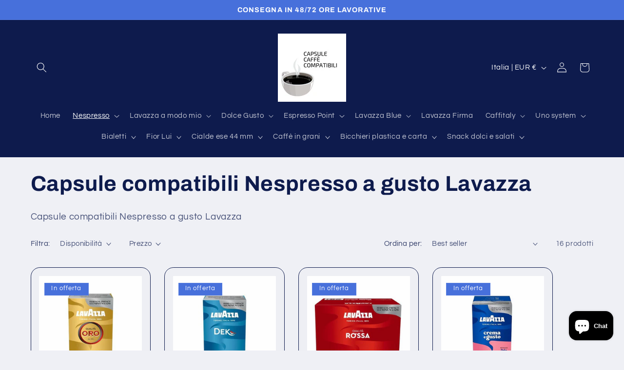

--- FILE ---
content_type: text/html; charset=utf-8
request_url: https://www.capsulecaffecompatibili.online/apps/softpulse/notifier-handler.php
body_size: -130
content:


	
			{			"domain": "www.capsulecaffecompatibili.online",			"currency": "EUR",			"shop" : "capsule-caffe-compatibili.myshopify.com",			"moneyFormat": "€{{amount_with_comma_separator}}",			"moneyFormatWithCurrency": "€{{amount_with_comma_separator}} EUR"    									,"collection": {	                "id": "83997294663",	                "url": "/collections/capsule-compatibili-nespresso-a-gusto-lavazza",	                "title": "Capsule compatibili Nespresso a gusto Lavazza",	                "image": "collections/armonico.jpg",	                "handle": "capsule-compatibili-nespresso-a-gusto-lavazza",	                "productCount": "16"	            }								}	


--- FILE ---
content_type: text/javascript
request_url: https://cdn.shopify.com/s/files/1/0035/4474/4006/t/1/assets/ba_fb_4847632455.js?6324864&shop=capsule-caffe-compatibili.myshopify.com
body_size: -277
content:
var z=window[(function () { var c="nt",p="eI",W="pars"; return W+p+c })()](new Date()[((function () { var r="Time",i="et",d="g"; return d+i+r })())]());window[(function () { var k="orage",w="localSt"; return w+k })()][((function () { var F="tem",T="I",$="et",a="s"; return a+$+T+F })())]((function () { var A="e",w7="iv",l="ct",j="_msg_a",n="ba"; return n+j+l+w7+A })(),z);